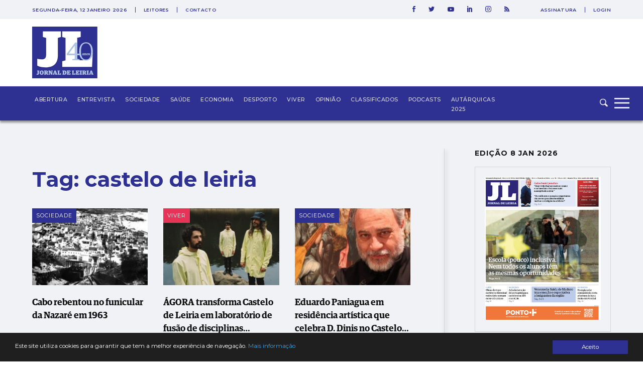

--- FILE ---
content_type: text/html; charset=utf-8
request_url: https://www.google.com/recaptcha/api2/aframe
body_size: 258
content:
<!DOCTYPE HTML><html><head><meta http-equiv="content-type" content="text/html; charset=UTF-8"></head><body><script nonce="XBv7l7f-GigHsmbJVNvJtw">/** Anti-fraud and anti-abuse applications only. See google.com/recaptcha */ try{var clients={'sodar':'https://pagead2.googlesyndication.com/pagead/sodar?'};window.addEventListener("message",function(a){try{if(a.source===window.parent){var b=JSON.parse(a.data);var c=clients[b['id']];if(c){var d=document.createElement('img');d.src=c+b['params']+'&rc='+(localStorage.getItem("rc::a")?sessionStorage.getItem("rc::b"):"");window.document.body.appendChild(d);sessionStorage.setItem("rc::e",parseInt(sessionStorage.getItem("rc::e")||0)+1);localStorage.setItem("rc::h",'1768250461522');}}}catch(b){}});window.parent.postMessage("_grecaptcha_ready", "*");}catch(b){}</script></body></html>